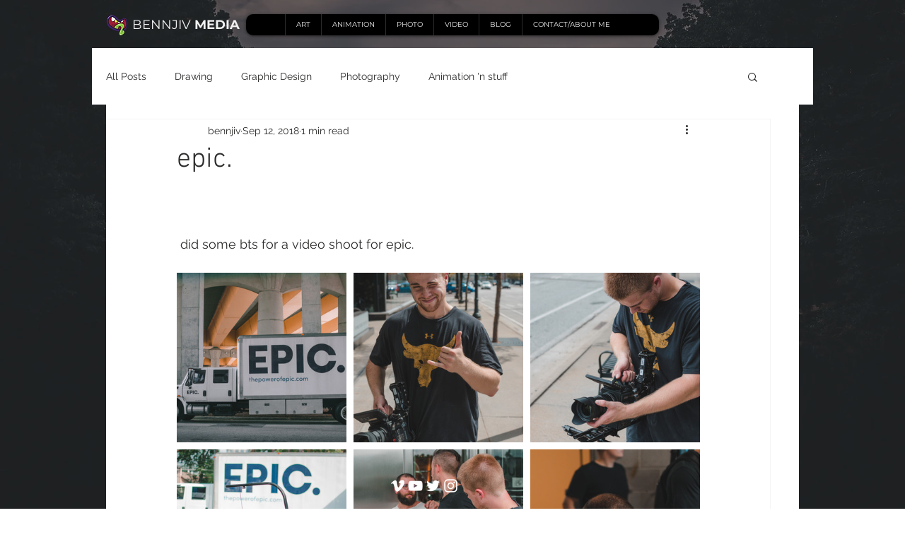

--- FILE ---
content_type: text/css; charset=utf-8
request_url: https://www.bennjivmedia.com/_serverless/pro-gallery-css-v4-server/layoutCss?ver=2&id=f255g-not-scoped&items=4794_6000_4000%7C4703_4000_6000%7C4930_4000_6000%7C4757_4000_6000%7C4932_4000_6000%7C4754_6000_4000%7C4697_6000_4000%7C4558_6000_4000%7C4696_6000_4000%7C4830_6000_4000%7C4596_6000_4000%7C4766_6000_4000&container=386_740_1310_720&options=gallerySizeType:px%7CenableInfiniteScroll:true%7CtitlePlacement:SHOW_ON_HOVER%7CgridStyle:1%7CimageMargin:10%7CgalleryLayout:2%7CisVertical:false%7CnumberOfImagesPerRow:3%7CgallerySizePx:300%7CcubeRatio:1%7CcubeType:fill%7CgalleryThumbnailsAlignment:bottom%7CthumbnailSpacings:0
body_size: -41
content:
#pro-gallery-f255g-not-scoped [data-hook="item-container"][data-idx="0"].gallery-item-container{opacity: 1 !important;display: block !important;transition: opacity .2s ease !important;top: 0px !important;left: 0px !important;right: auto !important;height: 240px !important;width: 240px !important;} #pro-gallery-f255g-not-scoped [data-hook="item-container"][data-idx="0"] .gallery-item-common-info-outer{height: 100% !important;} #pro-gallery-f255g-not-scoped [data-hook="item-container"][data-idx="0"] .gallery-item-common-info{height: 100% !important;width: 100% !important;} #pro-gallery-f255g-not-scoped [data-hook="item-container"][data-idx="0"] .gallery-item-wrapper{width: 240px !important;height: 240px !important;margin: 0 !important;} #pro-gallery-f255g-not-scoped [data-hook="item-container"][data-idx="0"] .gallery-item-content{width: 240px !important;height: 240px !important;margin: 0px 0px !important;opacity: 1 !important;} #pro-gallery-f255g-not-scoped [data-hook="item-container"][data-idx="0"] .gallery-item-hover{width: 240px !important;height: 240px !important;opacity: 1 !important;} #pro-gallery-f255g-not-scoped [data-hook="item-container"][data-idx="0"] .item-hover-flex-container{width: 240px !important;height: 240px !important;margin: 0px 0px !important;opacity: 1 !important;} #pro-gallery-f255g-not-scoped [data-hook="item-container"][data-idx="0"] .gallery-item-wrapper img{width: 100% !important;height: 100% !important;opacity: 1 !important;} #pro-gallery-f255g-not-scoped [data-hook="item-container"][data-idx="1"].gallery-item-container{opacity: 1 !important;display: block !important;transition: opacity .2s ease !important;top: 0px !important;left: 250px !important;right: auto !important;height: 240px !important;width: 240px !important;} #pro-gallery-f255g-not-scoped [data-hook="item-container"][data-idx="1"] .gallery-item-common-info-outer{height: 100% !important;} #pro-gallery-f255g-not-scoped [data-hook="item-container"][data-idx="1"] .gallery-item-common-info{height: 100% !important;width: 100% !important;} #pro-gallery-f255g-not-scoped [data-hook="item-container"][data-idx="1"] .gallery-item-wrapper{width: 240px !important;height: 240px !important;margin: 0 !important;} #pro-gallery-f255g-not-scoped [data-hook="item-container"][data-idx="1"] .gallery-item-content{width: 240px !important;height: 240px !important;margin: 0px 0px !important;opacity: 1 !important;} #pro-gallery-f255g-not-scoped [data-hook="item-container"][data-idx="1"] .gallery-item-hover{width: 240px !important;height: 240px !important;opacity: 1 !important;} #pro-gallery-f255g-not-scoped [data-hook="item-container"][data-idx="1"] .item-hover-flex-container{width: 240px !important;height: 240px !important;margin: 0px 0px !important;opacity: 1 !important;} #pro-gallery-f255g-not-scoped [data-hook="item-container"][data-idx="1"] .gallery-item-wrapper img{width: 100% !important;height: 100% !important;opacity: 1 !important;} #pro-gallery-f255g-not-scoped [data-hook="item-container"][data-idx="2"].gallery-item-container{opacity: 1 !important;display: block !important;transition: opacity .2s ease !important;top: 0px !important;left: 500px !important;right: auto !important;height: 240px !important;width: 240px !important;} #pro-gallery-f255g-not-scoped [data-hook="item-container"][data-idx="2"] .gallery-item-common-info-outer{height: 100% !important;} #pro-gallery-f255g-not-scoped [data-hook="item-container"][data-idx="2"] .gallery-item-common-info{height: 100% !important;width: 100% !important;} #pro-gallery-f255g-not-scoped [data-hook="item-container"][data-idx="2"] .gallery-item-wrapper{width: 240px !important;height: 240px !important;margin: 0 !important;} #pro-gallery-f255g-not-scoped [data-hook="item-container"][data-idx="2"] .gallery-item-content{width: 240px !important;height: 240px !important;margin: 0px 0px !important;opacity: 1 !important;} #pro-gallery-f255g-not-scoped [data-hook="item-container"][data-idx="2"] .gallery-item-hover{width: 240px !important;height: 240px !important;opacity: 1 !important;} #pro-gallery-f255g-not-scoped [data-hook="item-container"][data-idx="2"] .item-hover-flex-container{width: 240px !important;height: 240px !important;margin: 0px 0px !important;opacity: 1 !important;} #pro-gallery-f255g-not-scoped [data-hook="item-container"][data-idx="2"] .gallery-item-wrapper img{width: 100% !important;height: 100% !important;opacity: 1 !important;} #pro-gallery-f255g-not-scoped [data-hook="item-container"][data-idx="3"].gallery-item-container{opacity: 1 !important;display: block !important;transition: opacity .2s ease !important;top: 250px !important;left: 0px !important;right: auto !important;height: 240px !important;width: 240px !important;} #pro-gallery-f255g-not-scoped [data-hook="item-container"][data-idx="3"] .gallery-item-common-info-outer{height: 100% !important;} #pro-gallery-f255g-not-scoped [data-hook="item-container"][data-idx="3"] .gallery-item-common-info{height: 100% !important;width: 100% !important;} #pro-gallery-f255g-not-scoped [data-hook="item-container"][data-idx="3"] .gallery-item-wrapper{width: 240px !important;height: 240px !important;margin: 0 !important;} #pro-gallery-f255g-not-scoped [data-hook="item-container"][data-idx="3"] .gallery-item-content{width: 240px !important;height: 240px !important;margin: 0px 0px !important;opacity: 1 !important;} #pro-gallery-f255g-not-scoped [data-hook="item-container"][data-idx="3"] .gallery-item-hover{width: 240px !important;height: 240px !important;opacity: 1 !important;} #pro-gallery-f255g-not-scoped [data-hook="item-container"][data-idx="3"] .item-hover-flex-container{width: 240px !important;height: 240px !important;margin: 0px 0px !important;opacity: 1 !important;} #pro-gallery-f255g-not-scoped [data-hook="item-container"][data-idx="3"] .gallery-item-wrapper img{width: 100% !important;height: 100% !important;opacity: 1 !important;} #pro-gallery-f255g-not-scoped [data-hook="item-container"][data-idx="4"].gallery-item-container{opacity: 1 !important;display: block !important;transition: opacity .2s ease !important;top: 250px !important;left: 250px !important;right: auto !important;height: 240px !important;width: 240px !important;} #pro-gallery-f255g-not-scoped [data-hook="item-container"][data-idx="4"] .gallery-item-common-info-outer{height: 100% !important;} #pro-gallery-f255g-not-scoped [data-hook="item-container"][data-idx="4"] .gallery-item-common-info{height: 100% !important;width: 100% !important;} #pro-gallery-f255g-not-scoped [data-hook="item-container"][data-idx="4"] .gallery-item-wrapper{width: 240px !important;height: 240px !important;margin: 0 !important;} #pro-gallery-f255g-not-scoped [data-hook="item-container"][data-idx="4"] .gallery-item-content{width: 240px !important;height: 240px !important;margin: 0px 0px !important;opacity: 1 !important;} #pro-gallery-f255g-not-scoped [data-hook="item-container"][data-idx="4"] .gallery-item-hover{width: 240px !important;height: 240px !important;opacity: 1 !important;} #pro-gallery-f255g-not-scoped [data-hook="item-container"][data-idx="4"] .item-hover-flex-container{width: 240px !important;height: 240px !important;margin: 0px 0px !important;opacity: 1 !important;} #pro-gallery-f255g-not-scoped [data-hook="item-container"][data-idx="4"] .gallery-item-wrapper img{width: 100% !important;height: 100% !important;opacity: 1 !important;} #pro-gallery-f255g-not-scoped [data-hook="item-container"][data-idx="5"].gallery-item-container{opacity: 1 !important;display: block !important;transition: opacity .2s ease !important;top: 250px !important;left: 500px !important;right: auto !important;height: 240px !important;width: 240px !important;} #pro-gallery-f255g-not-scoped [data-hook="item-container"][data-idx="5"] .gallery-item-common-info-outer{height: 100% !important;} #pro-gallery-f255g-not-scoped [data-hook="item-container"][data-idx="5"] .gallery-item-common-info{height: 100% !important;width: 100% !important;} #pro-gallery-f255g-not-scoped [data-hook="item-container"][data-idx="5"] .gallery-item-wrapper{width: 240px !important;height: 240px !important;margin: 0 !important;} #pro-gallery-f255g-not-scoped [data-hook="item-container"][data-idx="5"] .gallery-item-content{width: 240px !important;height: 240px !important;margin: 0px 0px !important;opacity: 1 !important;} #pro-gallery-f255g-not-scoped [data-hook="item-container"][data-idx="5"] .gallery-item-hover{width: 240px !important;height: 240px !important;opacity: 1 !important;} #pro-gallery-f255g-not-scoped [data-hook="item-container"][data-idx="5"] .item-hover-flex-container{width: 240px !important;height: 240px !important;margin: 0px 0px !important;opacity: 1 !important;} #pro-gallery-f255g-not-scoped [data-hook="item-container"][data-idx="5"] .gallery-item-wrapper img{width: 100% !important;height: 100% !important;opacity: 1 !important;} #pro-gallery-f255g-not-scoped [data-hook="item-container"][data-idx="6"].gallery-item-container{opacity: 1 !important;display: block !important;transition: opacity .2s ease !important;top: 500px !important;left: 0px !important;right: auto !important;height: 240px !important;width: 240px !important;} #pro-gallery-f255g-not-scoped [data-hook="item-container"][data-idx="6"] .gallery-item-common-info-outer{height: 100% !important;} #pro-gallery-f255g-not-scoped [data-hook="item-container"][data-idx="6"] .gallery-item-common-info{height: 100% !important;width: 100% !important;} #pro-gallery-f255g-not-scoped [data-hook="item-container"][data-idx="6"] .gallery-item-wrapper{width: 240px !important;height: 240px !important;margin: 0 !important;} #pro-gallery-f255g-not-scoped [data-hook="item-container"][data-idx="6"] .gallery-item-content{width: 240px !important;height: 240px !important;margin: 0px 0px !important;opacity: 1 !important;} #pro-gallery-f255g-not-scoped [data-hook="item-container"][data-idx="6"] .gallery-item-hover{width: 240px !important;height: 240px !important;opacity: 1 !important;} #pro-gallery-f255g-not-scoped [data-hook="item-container"][data-idx="6"] .item-hover-flex-container{width: 240px !important;height: 240px !important;margin: 0px 0px !important;opacity: 1 !important;} #pro-gallery-f255g-not-scoped [data-hook="item-container"][data-idx="6"] .gallery-item-wrapper img{width: 100% !important;height: 100% !important;opacity: 1 !important;} #pro-gallery-f255g-not-scoped [data-hook="item-container"][data-idx="7"]{display: none !important;} #pro-gallery-f255g-not-scoped [data-hook="item-container"][data-idx="8"]{display: none !important;} #pro-gallery-f255g-not-scoped [data-hook="item-container"][data-idx="9"]{display: none !important;} #pro-gallery-f255g-not-scoped [data-hook="item-container"][data-idx="10"]{display: none !important;} #pro-gallery-f255g-not-scoped [data-hook="item-container"][data-idx="11"]{display: none !important;} #pro-gallery-f255g-not-scoped .pro-gallery-prerender{height:990px !important;}#pro-gallery-f255g-not-scoped {height:990px !important; width:740px !important;}#pro-gallery-f255g-not-scoped .pro-gallery-margin-container {height:990px !important;}#pro-gallery-f255g-not-scoped .pro-gallery {height:990px !important; width:740px !important;}#pro-gallery-f255g-not-scoped .pro-gallery-parent-container {height:990px !important; width:750px !important;}